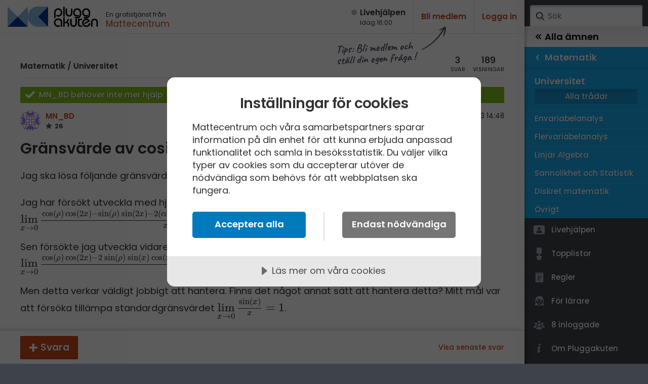

--- FILE ---
content_type: text/html; charset=utf-8
request_url: https://www.pluggakuten.se/trad/gransvarde-av-cosinus-och-sinus/?order=all
body_size: 13377
content:

<!DOCTYPE html>

<html lang="sv" class="responsive pluggakuten">
<head prefix="og: http://ogp.me/ns# fb: http://ogp.me/ns/fb# website: http://ogp.me/ns/website#">
	<meta charset="utf-8">
	<script>
		var tag = document.createElement('meta');
		tag.name = "viewport";

		if (navigator.userAgent.toLowerCase().indexOf("chrome") > -1) {
			tag.content = "width=device-width, initial-scale=1.0";
		} else {
			tag.content = "width=device-width, initial-scale=1.0, maximum-scale=1.0";
		}
		document.getElementsByTagName('head')[0].appendChild(tag);
	</script>
	
	<title>Gränsvärde av cosinus och sinus (Matematik/Universitet) – Pluggakuten</title>
	<meta name="description" content="Jag ska l&#246;sa f&#246;ljande gr&#228;nsv&#228;rde: limx&amp;#8594;0cos&amp;#961;&amp;#160;+&amp;#160;2x-2cos&amp;#961;+x+cos&amp;#961;x2,&amp;#160;(&amp;#961;&amp;#8712;&amp;#8477;) Jag har f&#246;rs&#246;kt utveckla med hj&#228;lp av additionsformlerna f&#246;r cos- och sinus till: limx&amp;#8594;0cos&amp;#961;cos2x-sin&amp;#961;sin2x-2(cos&amp;#961;cosx-sin&amp;#961;sinx)+cos&amp;#961;x2 " />
	<meta property="og:description" content="Jag ska l&#246;sa f&#246;ljande gr&#228;nsv&#228;rde: limx&amp;#8594;0cos&amp;#961;&amp;#160;+&amp;#160;2x-2cos&amp;#961;+x+cos&amp;#961;x2,&amp;#160;(&amp;#961;&amp;#8712;&amp;#8477;) Jag har f&#246;rs&#246;kt utveckla med hj&#228;lp av additionsformlerna f&#246;r cos- och sinus till: limx&amp;#8594;0cos&amp;#961;cos2x-sin&amp;#961;sin2x-2(cos&amp;#961;cosx-sin&amp;#961;sinx)+cos&amp;#961;x2 " />
	<meta property="og:site_name" content="Pluggakuten" />
	<meta property="og:type" content="article" />
	<meta property="og:image" content="https://www.pluggakuten.se/Themes/Pluggakuten/content/images/share.png?width=1200&amp;height=630" />
	<meta property="og:image:width" content="1200" />
	<meta property="og:image:height" content="630" />
	<meta property="article:author" content="https://www.facebook.com/mattecentrum" />

	<meta property="og:title" content="Gränsvärde av cosinus och sinus (Matematik/Universitet) – Pluggakuten" />
	<meta property="og:url" content="https://www.pluggakuten.se/trad/gransvarde-av-cosinus-och-sinus/?order=all" />
	<meta name="twitter:card" content="summary" />
	<meta name="twitter:title" content="Gränsvärde av cosinus och sinus (Matematik/Universitet) – Pluggakuten" />
	<meta name="twitter:description" content="Jag ska l&#246;sa f&#246;ljande gr&#228;nsv&#228;rde: limx&amp;#8594;0cos&amp;#961;&amp;#160;+&amp;#160;2x-2cos&amp;#961;+x+cos&amp;#961;x2,&amp;#160;(&amp;#961;&amp;#8712;&amp;#8477;) Jag har f&#246;rs&#246;kt utveckla med hj&#228;lp av additionsformlerna f&#246;r cos- och sinus till: limx&amp;#8594;0cos&amp;#961;cos2x-sin&amp;#961;sin2x-2(cos&amp;#961;cosx-sin&amp;#961;sinx)+cos&amp;#961;x2 " />

	
    



	<link rel="canonical" href="/trad/gransvarde-av-cosinus-och-sinus/"/>

	<script src="https://cdnjs.cloudflare.com/ajax/libs/prism/1.17.1/components/prism-core.min.js" integrity="sha256-Y+Budm2wBEjYjbH0qcJRmLuRBFpXd0VKxl6XhdS4hgA=" crossorigin="anonymous"></script>
	<script src="https://cdnjs.cloudflare.com/ajax/libs/prism/1.17.1/plugins/autoloader/prism-autoloader.min.js" integrity="sha256-ht8ay6ZTPZfuixYB99I5oRpCLsCq7Do2LjEYLwbe+X8=" crossorigin="anonymous"></script>

	<link rel="preconnect" href="https://fonts.googleapis.com">
<link rel="preconnect" href="https://fonts.gstatic.com" crossorigin>
<link href="https://fonts.googleapis.com/css2?family=Caveat:wght@700&family=IBM+Plex+Mono&family=Poppins:ital,wght@0,400;0,500;0,600;1,400;1,600&display=block" rel="stylesheet">
<link type="text/css" rel="stylesheet" href="/Themes/Pluggakuten/Content/Styles/framework.less?v102012" />

<link type="text/css" rel="stylesheet" href="/Scripts/prism/prism.min.css?v102012" />

<link rel="stylesheet" type="text/css" href="/content/cache/combined_Pluggakuten_25938EDBED05A31B3E3510725F0D1259.css" />
	<!--[if lt IE 9]>
		<script src="http://html5shim.googlecode.com/svn/trunk/html5.js"></script>
	<![endif]-->
	<link rel="shortcut icon" href="/Themes/Pluggakuten/content/images/favicon.png?1">
	<link rel="apple-touch-icon" href="/Themes/Pluggakuten/content/images/favicon.png?1">
	<link rel="image_src" href="/Themes/Pluggakuten/content/images/share.png" />

	<script src="https://ajax.googleapis.com/ajax/libs/jquery/2.2.4/jquery.min.js"></script>
	<script type="text/javascript">
		var app_base = '/';
		var largeSpinnerBlockImage = '';  ;
	</script>


	<!-- Google Tag Manager -->
	<script>
				(function (w, d, s, l, i) {
					w[l] = w[l] || []; w[l].push({
					'gtm.start':
				new Date().getTime(), event: 'gtm.js'
				}); var f = d.getElementsByTagName(s)[0],
				j = d.createElement(s), dl = l != 'dataLayer' ? '&l=' + l : ''; j.async = true; j.src =
				'https://www.googletagmanager.com/gtm.js?id=' + i + dl; f.parentNode.insertBefore(j, f);
			})(window, document, 'script', 'dataLayer', 'GTM-W6M7V4Q');</script>
	<!-- End Google Tag Manager -->

	<script src="//cdn.cookietractor.com/cookietractor.js" data-lang="sv-SE" data-id="784b03b8-13d0-4611-9442-bb61e5a60621"></script>

	
    
    <link rel="stylesheet" type="text/css" href="/content/cache/fancybox_A96BE288E3FF8C408FABCCB8C0856656.css" />


</head>
<body class="desktop loggedin-false" data-navigationurl="/api/menu/structure">
	<div id="wrapper">

		<div id="main" class="topic">
			<header id="header" data-timestamp="134133472200013191">
				<div>
					<a href="/" class="logo" accesskey="1" alt="Hem">
						<img src="/themes/pluggakuten/content/images/pluggakuten-logo.svg?2" data-fallbackurl="" alt="Pluggakuten">
						<span>Pluggakuten</span>
					</a>
					<p class="payoff">
						En gratistjänst från <a href="http://www.mattecentrum.se" target="_top">Mattecentrum</a>
					</p>
				</div>

				<div>
					<div id="react_0HNIMRVGT3R7T"><a href="/live" class="live offline"><span>Live­hjälpen</span><span>Idag 16:00</span></a></div>
    



					<div class="user">

							<div class="createprofile"><a href="/members/register/">Bli medlem</a></div>
							<div class="login"><a href="/members/logon/">Logga in</a></div>
					</div>
				</div>

				<a id="menuslider" href="javascript:void(0)">
					<span></span>
					<span>Ämne</span>
				</a>

			</header>
			

<div id="react_0HNIMRVGT3R7U"></div>
    



			<article id="article">
				







<aside id="becomemember">
    <span>Tips: Bli medlem och <br />ställ din egen fråga&thinsp;!</span>
</aside>
<div class="curtain" data-topic="546b1b62-4ef1-4c72-bb1d-b08200d310cb">
    <div>
        <div class="clearfix topicheader">
            	<nav class="menubreadcrumbs" itemscope="itemscope" itemtype="http://schema.org/BreadcrumbList">
		
		<a itemprop="item" itemscope itemtype="url" href=/amne/matematik/>Matematik</a><span> / </span><a itemprop="item" itemscope itemtype="url" href=/amne/matematik/hogskola-1/>Universitet</a>
		
	</nav>

            <div class="poststats">
                <div class="answers">
                    <span>3</span>
                    <span>svar</span>
                </div>
                <div class="seen">
                    <span>189</span>
                    <span>visningar</span>
                </div>
            </div>
        </div>


<div class="post clearfix" id="post-3a365ac2-1b02-4712-bb5f-b08200d31132">
		<div class="solved ">
			<span class="">
				MN_BD beh&#246;ver inte mer hj&#228;lp
			</span>
			<button type="button" class="removesolutionlink hidden" data-id="3a365ac2-1b02-4712-bb5f-b08200d31132" title="Avmarkera tråden som löst">Avmarkera</button>
		</div>

	<div class="header clearfix">
<a class="member" href="/profile/mn_bd/">
	<img src="https://www.gravatar.com/avatar/a01f34045312f4b87bf946e14a3ecaa8?s=80&amp;d=identicon&amp;r=PG"/>
	<span class="name">
		MN_BD
        
	</span>
	<span class="score">
		26


	</span>
</a>

		<div class="timestamp">
			<span class="posted">
				<span>Postad:</span>
                <span title="2023-09-19 14:48:28">
                    19 sep 2023 14:48
                </span>
            </span>

		</div>
	</div>

	<div class="post__content">
		<h1>Gränsvärde av cosinus och sinus</h1>
	
	    <p>Jag ska lösa följande gränsvärde: <math xmlns="http://www.w3.org/1998/Math/MathML"><munder><mi>lim</mi><mrow><mi>x</mi><mo>&#8594;</mo><mn>0</mn></mrow></munder><mfrac><mrow><mi>cos</mi><mfenced><mrow><mi>&#961;</mi><mo>&#160;</mo><mo>+</mo><mo>&#160;</mo><mn>2</mn><mi>x</mi></mrow></mfenced><mo>-</mo><mn>2</mn><mi>cos</mi><mfenced><mrow><mi>&#961;</mi><mo>+</mo><mi>x</mi></mrow></mfenced><mo>+</mo><mi>cos</mi><mfenced><mi>&#961;</mi></mfenced></mrow><msup><mi>x</mi><mn>2</mn></msup></mfrac><mo>,</mo><mo>&#160;</mo><mo>(</mo><mi>&#961;</mi><mo>&#8712;</mo><mi mathvariant="normal">&#8477;</mi><mo>)</mo></math></p>
<p>Jag har försökt utveckla med hjälp av additionsformlerna för cos- och sinus till: <math xmlns="http://www.w3.org/1998/Math/MathML"><munder><mi>lim</mi><mrow><mi>x</mi><mo>&#8594;</mo><mn>0</mn></mrow></munder><mfrac><mrow><mi>cos</mi><mfenced><mi>&#961;</mi></mfenced><mi>cos</mi><mfenced><mrow><mn>2</mn><mi>x</mi></mrow></mfenced><mo>-</mo><mi>sin</mi><mfenced><mi>&#961;</mi></mfenced><mi>sin</mi><mfenced><mrow><mn>2</mn><mi>x</mi></mrow></mfenced><mo>-</mo><mn>2</mn><mo>(</mo><mi>cos</mi><mfenced><mi>&#961;</mi></mfenced><mi>cos</mi><mfenced><mi>x</mi></mfenced><mo>-</mo><mi>sin</mi><mfenced><mi>&#961;</mi></mfenced><mi>sin</mi><mfenced><mi>x</mi></mfenced><mo>)</mo><mo>+</mo><mi>cos</mi><mfenced><mi>&#961;</mi></mfenced></mrow><msup><mi>x</mi><mn>2</mn></msup></mfrac></math></p>
<p>Sen försökte jag utveckla vidare med formeln för dubbla vinkeln för sinus: <math xmlns="http://www.w3.org/1998/Math/MathML"><munder><mi>lim</mi><mrow><mi>x</mi><mo>&#8594;</mo><mn>0</mn></mrow></munder><mfrac><mrow><mi>cos</mi><mfenced><mi>&#961;</mi></mfenced><mi>cos</mi><mfenced><mrow><mn>2</mn><mi>x</mi></mrow></mfenced><mo>-</mo><mn>2</mn><mi>sin</mi><mfenced><mi>&#961;</mi></mfenced><mi>sin</mi><mfenced><mi>x</mi></mfenced><mi>cos</mi><mfenced><mi>x</mi></mfenced><mo>-</mo><mn>2</mn><mo>(</mo><mi>cos</mi><mfenced><mi>&#961;</mi></mfenced><mi>cos</mi><mfenced><mi>x</mi></mfenced><mo>-</mo><mi>sin</mi><mfenced><mi>&#961;</mi></mfenced><mi>sin</mi><mfenced><mi>x</mi></mfenced><mo>)</mo><mo>+</mo><mi>cos</mi><mfenced><mi>&#961;</mi></mfenced></mrow><msup><mi>x</mi><mn>2</mn></msup></mfrac></math></p>
<p>Men detta verkar väldigt jobbigt att hantera. Finns det något annat sätt att hantera detta? Mitt mål var att försöka tillämpa standardgränsvärdet <math xmlns="http://www.w3.org/1998/Math/MathML"><munder><mi>lim</mi><mrow><mi>x</mi><mo>&#8594;</mo><mn>0</mn></mrow></munder><mfrac><mrow><mi>sin</mi><mfenced><mi>x</mi></mfenced></mrow><mi>x</mi></mfrac><mo>=</mo><mn>1</mn></math>.</p>
	</div>
	
    <div class="footer">


            <div class="thumbsupme " data-id="3a365ac2-1b02-4712-bb5f-b08200d31132" data-votetype="up" data-votetext="Like" data-votedtext="Liked" data-hasvoted="false" style="">
                <span class="count">
                    0
                </span>
            </div>
        <div class="actions">
            <a href="/trad/gransvarde-av-cosinus-och-sinus/?order=all#post-3a365ac2-1b02-4712-bb5f-b08200d31132">#1</a>
        </div>


    </div>


</div>


    </div>
</div>
<div class="contents">
    <div id="newpostmarker" class="infinite-container">


<div id="post-44b65ffc-719e-4e11-ac19-b25f01679349" class="post clearfix infinite-item ">
	<div class="header clearfix">

<a class="member" href="/profile/josefineg/">
	<img src="https://www.gravatar.com/avatar/82e413167e049dde3cece5457a538c28?s=80&amp;d=identicon&amp;r=PG"/>
	<span class="name">
		JosefineG
        
	</span>
	<span class="score">
		1


	</span>
</a>

		<div class="timestamp">
			<span class="posted">
				<span>Postad:</span>
				<span title="2025-01-08 22:49:10">
					8 jan 2025 22:49
				</span>
			</span>

		</div>
	</div>

	<div class="post__content">
		<p>Hejhej,<br><br>Ser ju nu i efterhand att du antagligen har tagit examen vid det här laget... men såhär tänkte jag. Jag brukar alltid dela upp långa uttryck, så att jag inte hanterar en lång soppa på en gång. Här har jag delat upp till cos(p+2x) som egen och -2cos(p+x) som egen, förenklat de var för sig så långt jag kunde och sen slagit ihop det. Jag har använt additionsformlerna för cos och sin samt trigonometriska ettan. Ett trick jag har använt är att tänka på vad cos(x+x) och sin(x+x) blir.<br><br>Slutligen hamnade jag på att använda mig av standardgränsvärdet (1-cosx)/x^2 = 1/2 då x går mot 0.<img src="/MemberUploads/7d3ffa32-648e-49ce-95b5-b25f01655cb8/a3e41256-94c6-40aa-bf54-b25f01673258_whatsapp-image-2025-01-08-at-22.43.52.jpg?width=800&amp;upscale=false" alt=""><img src="/MemberUploads/7d3ffa32-648e-49ce-95b5-b25f01655cb8/fda725a4-6099-4482-a0d7-b25f0167409c_whatsapp-image-2025-01-08-at-22.44.02.jpg?width=800&amp;upscale=false" alt="">Hoppas kursen gick bra!</p>
	</div>
	<div class="footer clearfix">
			<div class="thumbsupme " data-id="44b65ffc-719e-4e11-ac19-b25f01679349" data-votetype="up" data-votetext="Like" data-votedtext="Liked" data-hasvoted="false" style="">
				<span class="count">
					2
				</span>
			</div>
		<div class="actions">
			<a href="/trad/gransvarde-av-cosinus-och-sinus/?order=all#post-44b65ffc-719e-4e11-ac19-b25f01679349">#2</a>
		</div>
	</div>
</div>



<div id="post-0a6db76a-5485-492a-8aee-b2620119dd8b" class="post clearfix infinite-item ">
	<div class="header clearfix">

<a class="member" href="/profile/patenteramera/">
	<img src="/MemberUploads/2a9b9691-3d11-4044-a318-aac400db53fc/386df97f-eee4-4ddd-9af0-b18d00c79ebd_img-0479.jpg?width=80&amp;crop=0,0,80,80"/>
	<span class="name">
		PATENTERAMERA
        
	</span>
	<span class="score">
		7523


	</span>
</a>

		<div class="timestamp">
			<span class="posted">
				<span>Postad:</span>
				<span title="2025-01-11 18:06:14">
					11 jan 2025 18:06
				</span>
			</span>

				<span class="edited">
					<span>Redigerad:</span>
					<span title="2025-01-11 18:07:28">
						11 jan 2025 18:07
					</span>
				</span>
		</div>
	</div>

	<div class="post__content">
		<p>Som så ofta så kan utnyttjande av komplexa tal leda till förenklingar.</p>
<p><math xmlns="http://www.w3.org/1998/Math/MathML"><mfrac><mrow><mi>cos</mi><mfenced><mrow><mi>&#961;</mi><mo>+</mo><mn>2</mn><mi>x</mi></mrow></mfenced><mo>-</mo><mn>2</mn><mi>cos</mi><mfenced><mrow><mi>&#961;</mi><mo>+</mo><mi>x</mi></mrow></mfenced><mo>+</mo><mi>cos</mi><mfenced><mi>&#961;</mi></mfenced></mrow><msup><mi>x</mi><mn>2</mn></msup></mfrac><mo>=</mo><mi>R</mi><mi>e</mi><mfenced><mfrac><mrow><msup><mi>e</mi><mrow><mi>i</mi><mi>&#961;</mi></mrow></msup><mfenced><mrow><msup><mi>e</mi><mrow><mi>i</mi><mn>2</mn><mi>x</mi></mrow></msup><mo>-</mo><mn>2</mn><msup><mi>e</mi><mrow><mi>i</mi><mi>x</mi></mrow></msup><mo>+</mo><mn>1</mn></mrow></mfenced></mrow><msup><mi>x</mi><mn>2</mn></msup></mfrac></mfenced><mo>=</mo></math><br><math xmlns="http://www.w3.org/1998/Math/MathML"><mi>R</mi><mi>e</mi><mfenced><mfrac><mrow><msup><mi>e</mi><mrow><mi>i</mi><mi>&#961;</mi></mrow></msup><mfenced><mrow><mn>1</mn><mo>+</mo><mn>2</mn><mi>i</mi><mi>x</mi><mo>-</mo><mn>2</mn><msup><mi>x</mi><mn>2</mn></msup><mo>-</mo><mn>2</mn><mfenced><mrow><mn>1</mn><mo>+</mo><mi>i</mi><mi>x</mi><mo>-</mo><msup><mi>x</mi><mn>2</mn></msup><mo>/</mo><mn>2</mn><mo>&#160;</mo></mrow></mfenced><mo>+</mo><mn>1</mn><mo>+</mo><mi>O</mi><mfenced><msup><mi>x</mi><mn>3</mn></msup></mfenced></mrow></mfenced></mrow><msup><mi>x</mi><mn>2</mn></msup></mfrac></mfenced><mo>=</mo><mspace linebreak="newline"></mspace><mi>R</mi><mi>e</mi><mfenced><mrow><msup><mi>e</mi><mrow><mi>i</mi><mi>&#961;</mi></mrow></msup><mfenced><mrow><mo>-</mo><mn>1</mn><mo>+</mo><mi>O</mi><mfenced><mi>x</mi></mfenced></mrow></mfenced></mrow></mfenced><mo>&#8594;</mo><mi>R</mi><mi>e</mi><mfenced><mrow><mo>-</mo><msup><mi>e</mi><mrow><mi>i</mi><mi>&#961;</mi></mrow></msup></mrow></mfenced><mo>=</mo><mo>-</mo><mi>cos</mi><mfenced><mi>&#961;</mi></mfenced><mo>,</mo><mo>&#160;</mo><mi>d</mi><mi>&#229;</mi><mo>&#160;</mo><mi>x</mi><mo>&#8594;</mo><mn>0</mn><mo>.</mo></math></p>
	</div>
	<div class="footer clearfix">
			<div class="thumbsupme " data-id="0a6db76a-5485-492a-8aee-b2620119dd8b" data-votetype="up" data-votetext="Like" data-votedtext="Liked" data-hasvoted="false" style="">
				<span class="count">
					1
				</span>
			</div>
		<div class="actions">
			<a href="/trad/gransvarde-av-cosinus-och-sinus/?order=all#post-0a6db76a-5485-492a-8aee-b2620119dd8b">#3</a>
		</div>
	</div>
</div>



<div id="post-a93813e6-f926-46dd-bf0f-b262011aa231" class="post clearfix infinite-item ">
	<div class="header clearfix">

<a class="member" href="/profile/mn_bd/">
	<img src="https://www.gravatar.com/avatar/a01f34045312f4b87bf946e14a3ecaa8?s=80&amp;d=identicon&amp;r=PG"/>
	<span class="name">
		MN_BD
        
	</span>
	<span class="score">
		26


	</span>
</a>

		<div class="timestamp">
			<span class="posted">
				<span>Postad:</span>
				<span title="2025-01-11 18:09:02">
					11 jan 2025 18:09
				</span>
			</span>

		</div>
	</div>

	<div class="post__content">
		<p>Oj, jag glömde helt bort denna inlägg. Men tack för era fina svar!</p>
	</div>
	<div class="footer clearfix">
			<div class="thumbsupme " data-id="a93813e6-f926-46dd-bf0f-b262011aa231" data-votetype="up" data-votetext="Like" data-votedtext="Liked" data-hasvoted="false" style="">
				<span class="count">
					0
				</span>
			</div>
		<div class="actions">
			<a href="/trad/gransvarde-av-cosinus-och-sinus/?order=all#post-a93813e6-f926-46dd-bf0f-b262011aa231">#4</a>
		</div>
	</div>
</div>


    </div>
</div>


<div class="answerbar editorContainer" data-animateheight="340" data-animatespeed="500" style="height: 0; z-index:3">
        <div>
            <span id="answer-status" style="display: none;" title="Någon skriver ett svar..">
                <span class="typing-indicator">
                    <span></span>
                    <span></span>
                    <span></span>
                </span>
                <span id="answer-status-text">Användare skriver</span>
            </span>
        </div>
        <div class="handle">
            <div></div>
        </div>
        <div>
        </div>

</div>
<div class="answerbar">
    <div>
                <a href="javascript:;" data-foldout="signUp" class="button plus expand-one">Svara</a>
                <p id="signUp" class="nouseralert collapsed">
                    Du behöver <a href="/members/logon/?ReturnUrl=/trad/gransvarde-av-cosinus-och-sinus/?order=all">Logga in</a> eller <a href="/members/register/?ReturnUrl=/trad/gransvarde-av-cosinus-och-sinus/?order=all">Bli medlem</a> först!
                </p>
            <a class="hidden" id="cancelpost" href=" javascript:;" style="bottom: -50px;">Avbryt</a>
            <div class="links">
                                    <a class="showlatest" href="?slug=gransvarde-av-cosinus-och-sinus&p=1#post-a93813e6-f926-46dd-bf0f-b262011aa231">Visa senaste svar</a>
            </div>
    </div>
</div>






			</article>
		</div>
		
	

    

<div id="menusite" data-overview="Alla tr&#229;dar">
	<form class="search" action="/search" method="GET">
		<a href="#search" class="submit" onclick="$(this).closest('form').submit()">Sök</a>
		<input accesskey="4" name="term" autocomplete="off" type="text" data-value="" placeholder="S&#246;k" />
	</form>

	<nav class="animated clearfix mp-menu mp-overlap" style="-webkit-transform: translate3d(-100%, 0px, 0px); transform: translate3d(-100%, 0px, 0px);">
		<div class="animated mp-level" data-level="1" style="display: block">
			<ul>


<li class="level start menustartlink" style="background-color: #18abf0">

	<a href="/amne/matematik/" class="arrow right" data-id="9f918b6c-a169-45f7-870a-a59800fb6a37">
		<span>Matematik</span>
		<span></span>
	</a>



	<div class="mp-level" data-level="2" style="display:block;">

		<div class="back">
			<a href="/" class="arrow back" data-id="0">
				<span></span>
				<span>Alla &#228;mnen</span>
			</a>
		</div>


		<ul class="classes" style="-webkit-transform: translate3d(-100%, 0px, 0px); transform: translate3d(-100%, 0px, 0px);">
			<li class="group" style="background-color: #18abf0; border-color: #0091D6;">
				<ul class="sections clearfix">

					<li class="overview topoverview ">
						<span>Matematik</span>
						<a href="/amne/matematik/" data-id="9f918b6c-a169-45f7-870a-a59800fb6a37" class="menulink menu link" style="border-color: #0B9EE3;">Alla tr&#229;dar</a>
					</li>

<li class="menupagelink" style="border-color: #0B9EE3; background-color: #18abf0;">
	<a href="/amne/matematik/arskurs-7/" data-id="40d9614a-2594-4583-99bd-a59900f2378c" class="link">Årskurs 7</a>
</li>
<li class="menupagelink" style="border-color: #0B9EE3; background-color: #18abf0;">
	<a href="/amne/matematik/arskurs-8/" data-id="cfc160d3-680c-4cb6-bba8-a59900f2db6f" class="link">Årskurs 8</a>
</li>
<li class="menupagelink" style="border-color: #0B9EE3; background-color: #18abf0;">
	<a href="/amne/matematik/arskurs-9/" data-id="2b3750ab-24c8-4d32-9268-a59900f30917" class="link">Årskurs 9</a>
</li><li class="menulink" style="background-color: #18abf0; border-color: #0B9EE3;">
	<a class="arrow right" href="/amne/matematik/matte-1/" data-id="d7f584a3-124f-4c4b-a909-a58b01003e1c">
		<span>Matte 1</span>
		<span></span>
	</a>



	<div class="mp-level" data-level="53" style="">
		<ul>
			<li class="level" style="border-color: #0091D6; background-color: #18abf0;">
				<a href="/amne/matematik/" data-id="9f918b6c-a169-45f7-870a-a59800fb6a37" class="arrow backonelevel" style="border-color: #31C4FF ;">
					<span></span>
					<span>Matematik</span>
				</a>
			</li>

			<li class="group" style="border-color: #0091D6; background-color:#18abf0;">
				<span style="border-color: #15A8ED;">Matte 1</span>
				<ul class="classes clearfix">



					<li class="overview noborder " style="background-color:#18abf0; border-color: #0B9EE3;">
						<a href="/amne/matematik/matte-1/" data-id="d7f584a3-124f-4c4b-a909-a58b01003e1c" class="link" style="border-color: #0B9EE3;">Alla tr&#229;dar</a>
					</li>

						<li class="menupagelink " style="border-color:#0B9EE3; background-color:#18abf0;">
							<a href="/amne/matematik/matte-1/aritmetik/" data-id="33c6457e-eb1b-41c9-9121-a59900f39e62" class="link">Aritmetik</a>
						</li>
						<li class="menupagelink " style="border-color:#0B9EE3; background-color:#18abf0;">
							<a href="/amne/matematik/matte-1/algebra-1/" data-id="cba759a0-61fa-4674-9995-a58b010095ca" class="link">Algebra</a>
						</li>
						<li class="menupagelink " style="border-color:#0B9EE3; background-color:#18abf0;">
							<a href="/amne/matematik/matte-1/funktioner/" data-id="13781518-aaef-450e-9798-a59900f3cc2a" class="link">Funktioner</a>
						</li>
						<li class="menupagelink " style="border-color:#0B9EE3; background-color:#18abf0;">
							<a href="/amne/matematik/matte-1/geometri-1/" data-id="6be53e90-009a-4895-bc30-a59900f3b335" class="link">Geometri</a>
						</li>
						<li class="menupagelink " style="border-color:#0B9EE3; background-color:#18abf0;">
							<a href="/amne/matematik/matte-1/procent/" data-id="39bfd49b-1194-4585-8aa9-a59900f3e7a9" class="link">Procent</a>
						</li>
						<li class="menupagelink " style="border-color:#0B9EE3; background-color:#18abf0;">
							<a href="/amne/matematik/matte-1/sannolikhet-och-statistik/" data-id="27c5b708-0588-406f-88f7-a59900f452ac" class="link">Sannolikhet och statistik</a>
						</li>

				</ul>
			</li>

		</ul>
	</div>
</li><li class="menulink" style="background-color: #18abf0; border-color: #0B9EE3;">
	<a class="arrow right" href="/amne/matematik/matte-2/" data-id="559de7e9-b401-40f4-a034-a58b01008265">
		<span>Matte 2</span>
		<span></span>
	</a>



	<div class="mp-level" data-level="53" style="">
		<ul>
			<li class="level" style="border-color: #0091D6; background-color: #18abf0;">
				<a href="/amne/matematik/" data-id="9f918b6c-a169-45f7-870a-a59800fb6a37" class="arrow backonelevel" style="border-color: #31C4FF ;">
					<span></span>
					<span>Matematik</span>
				</a>
			</li>

			<li class="group" style="border-color: #0091D6; background-color:#18abf0;">
				<span style="border-color: #15A8ED;">Matte 2</span>
				<ul class="classes clearfix">



					<li class="overview noborder " style="background-color:#18abf0; border-color: #0B9EE3;">
						<a href="/amne/matematik/matte-2/" data-id="559de7e9-b401-40f4-a034-a58b01008265" class="link" style="border-color: #0B9EE3;">Alla tr&#229;dar</a>
					</li>

						<li class="menupagelink " style="border-color:#0B9EE3; background-color:#18abf0;">
							<a href="/amne/matematik/matte-2/algebra-2/" data-id="ad27620a-7c99-451d-9ca1-a58b0100a7c2" class="link">Algebra</a>
						</li>
						<li class="menupagelink " style="border-color:#0B9EE3; background-color:#18abf0;">
							<a href="/amne/matematik/matte-2/andragradsekvationer/" data-id="1be3b323-445a-44f7-8739-a5a200d9c0a2" class="link">Andragradsekvationer</a>
						</li>
						<li class="menupagelink " style="border-color:#0B9EE3; background-color:#18abf0;">
							<a href="/amne/matematik/matte-2/funktioner-och-grafer/" data-id="0622ac1b-daf1-4d16-8705-a5a200d9f087" class="link">Funktioner och grafer</a>
						</li>
						<li class="menupagelink " style="border-color:#0B9EE3; background-color:#18abf0;">
							<a href="/amne/matematik/matte-2/linjara-ekvationssystem/" data-id="992dfb23-ce1a-495c-ae34-a5bb00f768b1" class="link">Linjära ekvationssystem</a>
						</li>
						<li class="menupagelink " style="border-color:#0B9EE3; background-color:#18abf0;">
							<a href="/amne/matematik/matte-2/logik-och-geometri/" data-id="c98b8088-7585-4271-9dff-a5bb00f7926e" class="link">Logik och geometri</a>
						</li>
						<li class="menupagelink " style="border-color:#0B9EE3; background-color:#18abf0;">
							<a href="/amne/matematik/matte-2/logaritmer/" data-id="27d4104c-301e-4567-9a61-afc400de33d4" class="link">Logaritmer</a>
						</li>
						<li class="menupagelink " style="border-color:#0B9EE3; background-color:#18abf0;">
							<a href="/amne/matematik/matte-2/statistik/" data-id="dff5fde0-11c7-4230-b808-a5bb00f7abd7" class="link">Statistik</a>
						</li>

				</ul>
			</li>

		</ul>
	</div>
</li><li class="menulink" style="background-color: #18abf0; border-color: #0B9EE3;">
	<a class="arrow right" href="/amne/matematik/matte-3/" data-id="cfee25eb-d3fe-4341-8cb4-a5bb00f82b8e">
		<span>Matte 3</span>
		<span></span>
	</a>



	<div class="mp-level" data-level="53" style="">
		<ul>
			<li class="level" style="border-color: #0091D6; background-color: #18abf0;">
				<a href="/amne/matematik/" data-id="9f918b6c-a169-45f7-870a-a59800fb6a37" class="arrow backonelevel" style="border-color: #31C4FF ;">
					<span></span>
					<span>Matematik</span>
				</a>
			</li>

			<li class="group" style="border-color: #0091D6; background-color:#18abf0;">
				<span style="border-color: #15A8ED;">Matte 3</span>
				<ul class="classes clearfix">



					<li class="overview noborder " style="background-color:#18abf0; border-color: #0B9EE3;">
						<a href="/amne/matematik/matte-3/" data-id="cfee25eb-d3fe-4341-8cb4-a5bb00f82b8e" class="link" style="border-color: #0B9EE3;">Alla tr&#229;dar</a>
					</li>

						<li class="menupagelink " style="border-color:#0B9EE3; background-color:#18abf0;">
							<a href="/amne/matematik/matte-3/algebraiska-uttryck/" data-id="04b81cb3-dcf5-4216-a7b6-a5bb00f8acf6" class="link">Algebraiska uttryck</a>
						</li>
						<li class="menupagelink " style="border-color:#0B9EE3; background-color:#18abf0;">
							<a href="/amne/matematik/matte-3/derivata/" data-id="63a9ff3a-3f40-489a-bd85-a5bb010285b9" class="link">Derivata</a>
						</li>
						<li class="menupagelink " style="border-color:#0B9EE3; background-color:#18abf0;">
							<a href="/amne/matematik/matte-3/naturliga-logaritmer/" data-id="d8eebce0-2773-42a1-94e0-a5bb01029a6d" class="link">Naturliga logaritmer</a>
						</li>
						<li class="menupagelink " style="border-color:#0B9EE3; background-color:#18abf0;">
							<a href="/amne/matematik/matte-3/integraler-1/" data-id="09d8f58f-0cea-440b-8d13-a5bb0102b06e" class="link">Integraler</a>
						</li>
						<li class="menupagelink " style="border-color:#0B9EE3; background-color:#18abf0;">
							<a href="/amne/matematik/matte-3/trigonometri-1/" data-id="66c74af8-d073-446c-8d9e-a5bb0102c0f5" class="link">Trigonometri</a>
						</li>

				</ul>
			</li>

		</ul>
	</div>
</li><li class="menulink" style="background-color: #18abf0; border-color: #0B9EE3;">
	<a class="arrow right" href="/amne/matematik/matte-4/" data-id="8192977b-9e01-487d-b67b-a5bb00f841bf">
		<span>Matte 4</span>
		<span></span>
	</a>



	<div class="mp-level" data-level="53" style="">
		<ul>
			<li class="level" style="border-color: #0091D6; background-color: #18abf0;">
				<a href="/amne/matematik/" data-id="9f918b6c-a169-45f7-870a-a59800fb6a37" class="arrow backonelevel" style="border-color: #31C4FF ;">
					<span></span>
					<span>Matematik</span>
				</a>
			</li>

			<li class="group" style="border-color: #0091D6; background-color:#18abf0;">
				<span style="border-color: #15A8ED;">Matte 4</span>
				<ul class="classes clearfix">



					<li class="overview noborder " style="background-color:#18abf0; border-color: #0B9EE3;">
						<a href="/amne/matematik/matte-4/" data-id="8192977b-9e01-487d-b67b-a5bb00f841bf" class="link" style="border-color: #0B9EE3;">Alla tr&#229;dar</a>
					</li>

						<li class="menupagelink " style="border-color:#0B9EE3; background-color:#18abf0;">
							<a href="/amne/matematik/matte-4/bevismetoder/" data-id="366c4a2c-a882-4012-ab3a-a5bb010364df" class="link">Bevismetoder</a>
						</li>
						<li class="menupagelink " style="border-color:#0B9EE3; background-color:#18abf0;">
							<a href="/amne/matematik/matte-4/trigonometri-2/" data-id="3bbd4da5-9a0b-4db7-ab7e-a5bb01037537" class="link">Trigonometri</a>
						</li>
						<li class="menupagelink " style="border-color:#0B9EE3; background-color:#18abf0;">
							<a href="/amne/matematik/matte-4/derivata-2/" data-id="5ba9a7b1-1ec7-41e1-bfaa-a5bb0103869f" class="link">Derivata</a>
						</li>
						<li class="menupagelink " style="border-color:#0B9EE3; background-color:#18abf0;">
							<a href="/amne/matematik/matte-4/grafer-och-asymptoter/" data-id="72a0d51b-bf33-43ec-bffe-a5bb01039859" class="link">Grafer och asymptoter</a>
						</li>
						<li class="menupagelink " style="border-color:#0B9EE3; background-color:#18abf0;">
							<a href="/amne/matematik/matte-4/integraler-och-tillampningar/" data-id="1f409c54-89e5-4184-b9f2-a5bb0103a7da" class="link">Integraler och tillämpningar</a>
						</li>
						<li class="menupagelink " style="border-color:#0B9EE3; background-color:#18abf0;">
							<a href="/amne/matematik/matte-4/komplexa-tal/" data-id="5992cec8-72b7-4d8f-9958-a5bb0103b712" class="link">Komplexa tal</a>
						</li>

				</ul>
			</li>

		</ul>
	</div>
</li><li class="menulink" style="background-color: #18abf0; border-color: #0B9EE3;">
	<a class="arrow right" href="/amne/matematik/matte-5/" data-id="d0a198c9-9d5c-4da6-bf8e-a5bb00f84e6e">
		<span>Matte 5</span>
		<span></span>
	</a>



	<div class="mp-level" data-level="53" style="">
		<ul>
			<li class="level" style="border-color: #0091D6; background-color: #18abf0;">
				<a href="/amne/matematik/" data-id="9f918b6c-a169-45f7-870a-a59800fb6a37" class="arrow backonelevel" style="border-color: #31C4FF ;">
					<span></span>
					<span>Matematik</span>
				</a>
			</li>

			<li class="group" style="border-color: #0091D6; background-color:#18abf0;">
				<span style="border-color: #15A8ED;">Matte 5</span>
				<ul class="classes clearfix">



					<li class="overview noborder " style="background-color:#18abf0; border-color: #0B9EE3;">
						<a href="/amne/matematik/matte-5/" data-id="d0a198c9-9d5c-4da6-bf8e-a5bb00f84e6e" class="link" style="border-color: #0B9EE3;">Alla tr&#229;dar</a>
					</li>

						<li class="menupagelink " style="border-color:#0B9EE3; background-color:#18abf0;">
							<a href="/amne/matematik/matte-5/mangdlara/" data-id="98b86dd7-6719-499c-a874-a5bb0103c9bb" class="link">Mängdlära</a>
						</li>
						<li class="menupagelink " style="border-color:#0B9EE3; background-color:#18abf0;">
							<a href="/amne/matematik/matte-5/kongruensrakning/" data-id="0b892ca6-82c4-4414-bc4f-a5bb0103d91e" class="link">Kongruensräkning</a>
						</li>
						<li class="menupagelink " style="border-color:#0B9EE3; background-color:#18abf0;">
							<a href="/amne/matematik/matte-5/talfoljder-och-bevisteknik/" data-id="4d1f3177-a948-43fe-b394-a5bb0103eab5" class="link">Talföljder och bevisteknik</a>
						</li>
						<li class="menupagelink " style="border-color:#0B9EE3; background-color:#18abf0;">
							<a href="/amne/matematik/matte-5/kombinatorik/" data-id="93b7e5fa-be2f-4c69-8d6b-a5bb0103fcdb" class="link">Kombinatorik</a>
						</li>
						<li class="menupagelink " style="border-color:#0B9EE3; background-color:#18abf0;">
							<a href="/amne/matematik/matte-5/differentialekvationer/" data-id="e4dd69c3-15b5-4f78-8b7e-a5bb01041f65" class="link">Differentialekvationer</a>
						</li>
						<li class="menupagelink " style="border-color:#0B9EE3; background-color:#18abf0;">
							<a href="/amne/matematik/matte-5/integraler/" data-id="143f7372-6693-4ae3-8a07-ac240072215e" class="link">Integraler</a>
						</li>

				</ul>
			</li>

		</ul>
	</div>
</li>
<li class="menupagelink" style="border-color: #0B9EE3; background-color: #18abf0;">
	<a href="/amne/matematik/infor-hogskolan/" data-id="5ac09194-164e-4817-bb05-b01300db9c9c" class="link">Inför högskolan</a>
</li><li class="menulink" style="background-color: #18abf0; border-color: #0B9EE3;">
	<a class="arrow right" href="/amne/matematik/hogskola-1/" data-id="2a582246-6748-4b49-82ce-a5bb00f867a9">
		<span>Universitet</span>
		<span></span>
	</a>



	<div class="mp-level" data-level="53" style="z-index: 1000; display:block">
		<ul>
			<li class="level" style="border-color: #0091D6; background-color: #18abf0;">
				<a href="/amne/matematik/" data-id="9f918b6c-a169-45f7-870a-a59800fb6a37" class="arrow backonelevel" style="border-color: #31C4FF ;">
					<span></span>
					<span>Matematik</span>
				</a>
			</li>

			<li class="group" style="border-color: #0091D6; background-color:#18abf0;">
				<span style="border-color: #15A8ED;">Universitet</span>
				<ul class="classes clearfix">



					<li class="overview noborder current" style="background-color:#18abf0; border-color: #0B9EE3;">
						<a href="/amne/matematik/hogskola-1/" data-id="2a582246-6748-4b49-82ce-a5bb00f867a9" class="link" style="border-color: #0B9EE3;">Alla tr&#229;dar</a>
					</li>

						<li class="menupagelink " style="border-color:#0B9EE3; background-color:#18abf0;">
							<a href="/amne/matematik/hogskola-1/envariabelanalys/" data-id="c5f0baa2-917c-40c0-90e9-b236008abca8" class="link">Envariabelanalys</a>
						</li>
						<li class="menupagelink " style="border-color:#0B9EE3; background-color:#18abf0;">
							<a href="/amne/matematik/hogskola-1/flervariabelanalys/" data-id="2bfe4348-96a8-4bfa-8353-b236008afd97" class="link">Flervariabelanalys</a>
						</li>
						<li class="menupagelink " style="border-color:#0B9EE3; background-color:#18abf0;">
							<a href="/amne/matematik/hogskola-1/algebra/" data-id="7f01d72b-8f63-44c6-b8c0-b236008b5bb6" class="link">Linjär Algebra</a>
						</li>
						<li class="menupagelink " style="border-color:#0B9EE3; background-color:#18abf0;">
							<a href="/amne/matematik/hogskola-1/sannolikhet-och-statistik/" data-id="dca095ec-8d2c-40b6-82b6-b236008bfe77" class="link">Sannolikhet och Statistik</a>
						</li>
						<li class="menupagelink " style="border-color:#0B9EE3; background-color:#18abf0;">
							<a href="/amne/matematik/hogskola-1/diskret-matematik/" data-id="9b55638a-a9c7-401e-824f-b236008c2914" class="link">Diskret matematik</a>
						</li>
						<li class="menupagelink " style="border-color:#0B9EE3; background-color:#18abf0;">
							<a href="/amne/matematik/hogskola-1/ovrigt/" data-id="22e7b5b6-2eec-45a9-897c-b236008c5802" class="link">Övrigt</a>
						</li>

				</ul>
			</li>

		</ul>

<nav class="extra">
	<ul>

		<li>
			<a href="/live" data-id="" class="dlink icon live">
				<span></span>
				<span>Livehjälpen</span>
			</a>
		</li>

		<li>
			<a href="/topic/toplist" data-id="" class="dlink icon toplist">
				<span></span>
				<span>Topplistor</span>
			</a>
		</li>
		<li>
			<a href="/Content/rules" data-id="" class="dlink icon rules">
				<span></span>
				<span>Regler</span>
			</a>
		</li>
		<li>
			<a href="/Content/teachers" data-id="" class="dlink icon teacher">
				<span></span>
				<span>För lärare</span>
			</a>
		</li>
		<li>
			<a href="/members/membersonline" data-id="" class="dlink icon loggedin">
				<span></span>
				<span>8 inloggade</span>
			</a>
		</li>
		<li>
			<a href="/Content/about" data-id="" class="dlink icon about">
				<span></span>
				<span>Om Pluggakuten</span>
			</a>
		</li>
        <li>
            <a href="/Content/Cookies" data-id="" class="dlink icon privacy">
                <span></span>
                <span>Allmänna villkor</span>
            </a>
        </li>
        <li>
            <a href="javascript:cookieTractor.openConsentSettings()" data-id="" class="dlink icon cookies noajaxload">
                <span></span>
                <span>Cookie-inställningar</span>
            </a>
        </li>
		
	</ul>

	<nav class="sites">
		<ul>
			<li>
				<a href="https://www.mattecentrum.se/" data-id class="dlink mattecentrum">
					<span class="meta">Mattecentrum</span>
				</a>
			</li>
			<li>
				<a href="https://www.matteboken.se/" data-id class="dlink matteboken">
					<span class="meta">Matteboken</span>
				</a>
			</li>
			<li>
				<a href="https://www.formelsamlingen.se/" data-id class="dlink formelsamlingen">
					<span class="meta">Formelsamlingen</span>
				</a>

			</li>
			<li>
				<a href="https://www.mathplanet.com/" data-id class="dlink mathplanet">
					<span class="meta">Mathplanet</span>
				</a>
			</li>
		</ul>
	</nav>
</nav>

	</div>
</li>
<li class="menupagelink" style="border-color: #0B9EE3; background-color: #18abf0;">
	<a href="/amne/matematik/hogskoleprov/" data-id="7c8b8435-cf18-4ac4-ab9c-a6ab00dc3015" class="link">Högskoleprovet</a>
</li>
<li class="menupagelink" style="border-color: #0B9EE3; background-color: #18abf0;">
	<a href="/amne/matematik/mafy-matematik/" data-id="932344fc-5a7e-4de8-8527-ad1f00c676b4" class="link">MaFy (mattedelen)</a>
</li>
<li class="menupagelink" style="border-color: #0B9EE3; background-color: #18abf0;">
	<a href="/amne/matematik/allmanna-diskussioner-1/" data-id="e20246fe-acfe-4caf-8e19-a5bb00f87f87" class="link">Allmänna diskussioner</a>
</li>				</ul>
			</li>
		</ul>

	</div>
</li>

<li class="level start menustartlink" style="background-color: #159aed">

	<a href="/amne/fysik/" class="arrow right" data-id="355bc648-b351-4a88-ba02-a5bb0104aa85">
		<span>Fysik</span>
		<span></span>
	</a>



	<div class="mp-level" data-level="2" style="">

		<div class="back">
			<a href="/" class="arrow back" data-id="0">
				<span></span>
				<span>Alla &#228;mnen</span>
			</a>
		</div>


		<ul class="classes" style="-webkit-transform: translate3d(-100%, 0px, 0px); transform: translate3d(-100%, 0px, 0px);">
			<li class="group" style="background-color: #159aed; border-color: #0080D3;">
				<ul class="sections clearfix">

					<li class="overview topoverview ">
						<span>Fysik</span>
						<a href="/amne/fysik/" data-id="355bc648-b351-4a88-ba02-a5bb0104aa85" class="menulink menu link" style="border-color: #088DE0;">Alla tr&#229;dar</a>
					</li>
				</ul>
			</li>
		</ul>

	</div>
</li>

<li class="level start menustartlink" style="background-color: #0e86e8">

	<a href="/amne/kemi/" class="arrow right" data-id="b58731b8-ea20-463a-843b-a5bb0104bb03">
		<span>Kemi</span>
		<span></span>
	</a>



	<div class="mp-level" data-level="2" style="">

		<div class="back">
			<a href="/" class="arrow back" data-id="0">
				<span></span>
				<span>Alla &#228;mnen</span>
			</a>
		</div>


		<ul class="classes" style="-webkit-transform: translate3d(-100%, 0px, 0px); transform: translate3d(-100%, 0px, 0px);">
			<li class="group" style="background-color: #0e86e8; border-color: #006CCE;">
				<ul class="sections clearfix">

					<li class="overview topoverview ">
						<span>Kemi</span>
						<a href="/amne/kemi/" data-id="b58731b8-ea20-463a-843b-a5bb0104bb03" class="menulink menu link" style="border-color: #0179DB;">Alla tr&#229;dar</a>
					</li>
				</ul>
			</li>
		</ul>

	</div>
</li>

<li class="level start menustartlink" style="background-color: #156dd1">

	<a href="/amne/biologi/" class="arrow right" data-id="a37528e5-b5a7-4846-b914-a5bb0104cb7f">
		<span>Biologi</span>
		<span></span>
	</a>



	<div class="mp-level" data-level="2" style="">

		<div class="back">
			<a href="/" class="arrow back" data-id="0">
				<span></span>
				<span>Alla &#228;mnen</span>
			</a>
		</div>


		<ul class="classes" style="-webkit-transform: translate3d(-100%, 0px, 0px); transform: translate3d(-100%, 0px, 0px);">
			<li class="group" style="background-color: #156dd1; border-color: #0053B7;">
				<ul class="sections clearfix">

					<li class="overview topoverview ">
						<span>Biologi</span>
						<a href="/amne/biologi/" data-id="a37528e5-b5a7-4846-b914-a5bb0104cb7f" class="menulink menu link" style="border-color: #0860C4;">Alla tr&#229;dar</a>
					</li>
				</ul>
			</li>
		</ul>

	</div>
</li>

<li class="level start menustartlink" style="background-color: #1760b3">

	<a href="/amne/teknik/" class="arrow right" data-id="9be9f460-af0a-4d22-9b41-a5bb0104dfcf">
		<span>Teknik & Bygg</span>
		<span></span>
	</a>



	<div class="mp-level" data-level="2" style="">

		<div class="back">
			<a href="/" class="arrow back" data-id="0">
				<span></span>
				<span>Alla &#228;mnen</span>
			</a>
		</div>


		<ul class="classes" style="-webkit-transform: translate3d(-100%, 0px, 0px); transform: translate3d(-100%, 0px, 0px);">
			<li class="group" style="background-color: #1760b3; border-color: #004699;">
				<ul class="sections clearfix">

					<li class="overview topoverview ">
						<span>Teknik & Bygg</span>
						<a href="/amne/teknik/" data-id="9be9f460-af0a-4d22-9b41-a5bb0104dfcf" class="menulink menu link" style="border-color: #0A53A6;">Alla tr&#229;dar</a>
					</li>
				</ul>
			</li>
		</ul>

	</div>
</li>

<li class="level start menustartlink" style="background-color: #225799">

	<a href="/amne/programmering/" class="arrow right" data-id="a498c2e4-5f46-4b72-b118-a5a800e3382b">
		<span>Programmering</span>
		<span></span>
	</a>



	<div class="mp-level" data-level="2" style="">

		<div class="back">
			<a href="/" class="arrow back" data-id="0">
				<span></span>
				<span>Alla &#228;mnen</span>
			</a>
		</div>


		<ul class="classes" style="-webkit-transform: translate3d(-100%, 0px, 0px); transform: translate3d(-100%, 0px, 0px);">
			<li class="group" style="background-color: #225799; border-color: #083D7F;">
				<ul class="sections clearfix">

					<li class="overview topoverview ">
						<span>Programmering</span>
						<a href="/amne/programmering/" data-id="a498c2e4-5f46-4b72-b118-a5a800e3382b" class="menulink menu link" style="border-color: #154A8C;">Alla tr&#229;dar</a>
					</li>
				</ul>
			</li>
		</ul>

	</div>
</li>

<li class="level start menustartlink" style="background-color: #23993c">

	<a href="/amne/svenska/" class="arrow right" data-id="90543017-7a0c-4b6d-b39a-a5b40101fc23">
		<span>Svenska</span>
		<span></span>
	</a>



	<div class="mp-level" data-level="2" style="">

		<div class="back">
			<a href="/" class="arrow back" data-id="0">
				<span></span>
				<span>Alla &#228;mnen</span>
			</a>
		</div>


		<ul class="classes" style="-webkit-transform: translate3d(-100%, 0px, 0px); transform: translate3d(-100%, 0px, 0px);">
			<li class="group" style="background-color: #23993c; border-color: #097F22;">
				<ul class="sections clearfix">

					<li class="overview topoverview ">
						<span>Svenska</span>
						<a href="/amne/svenska/" data-id="90543017-7a0c-4b6d-b39a-a5b40101fc23" class="menulink menu link" style="border-color: #168C2F;">Alla tr&#229;dar</a>
					</li>
				</ul>
			</li>
		</ul>

	</div>
</li>

<li class="level start menustartlink" style="background-color: #208d37">

	<a href="/amne/engelska/" class="arrow right" data-id="c3f9d83d-278f-4ac1-9047-a5b4010247f8">
		<span>Engelska</span>
		<span></span>
	</a>



	<div class="mp-level" data-level="2" style="">

		<div class="back">
			<a href="/" class="arrow back" data-id="0">
				<span></span>
				<span>Alla &#228;mnen</span>
			</a>
		</div>


		<ul class="classes" style="-webkit-transform: translate3d(-100%, 0px, 0px); transform: translate3d(-100%, 0px, 0px);">
			<li class="group" style="background-color: #208d37; border-color: #06731D;">
				<ul class="sections clearfix">

					<li class="overview topoverview ">
						<span>Engelska</span>
						<a href="/amne/engelska/" data-id="c3f9d83d-278f-4ac1-9047-a5b4010247f8" class="menulink menu link" style="border-color: #13802A;">Alla tr&#229;dar</a>
					</li>
				</ul>
			</li>
		</ul>

	</div>
</li>

<li class="level start menustartlink" style="background-color: #1b7f30">

	<a href="/amne/fler-sprak/" class="arrow right" data-id="e44dc62e-201e-4208-a019-a5b401026b4d">
		<span>Fler språk</span>
		<span></span>
	</a>



	<div class="mp-level" data-level="2" style="">

		<div class="back">
			<a href="/" class="arrow back" data-id="0">
				<span></span>
				<span>Alla &#228;mnen</span>
			</a>
		</div>


		<ul class="classes" style="-webkit-transform: translate3d(-100%, 0px, 0px); transform: translate3d(-100%, 0px, 0px);">
			<li class="group" style="background-color: #1b7f30; border-color: #016516;">
				<ul class="sections clearfix">

					<li class="overview topoverview ">
						<span>Fler språk</span>
						<a href="/amne/fler-sprak/" data-id="e44dc62e-201e-4208-a019-a5b401026b4d" class="menulink menu link" style="border-color: #0E7223;">Alla tr&#229;dar</a>
					</li>
				</ul>
			</li>
		</ul>

	</div>
</li>

<li class="level start menustartlink" style="background-color: #952474">

	<a href="/amne/samhallsorientering/" class="arrow right" data-id="347ee671-ef2a-4662-a5af-a5b40102cadc">
		<span>Samhällsorientering</span>
		<span></span>
	</a>



	<div class="mp-level" data-level="2" style="">

		<div class="back">
			<a href="/" class="arrow back" data-id="0">
				<span></span>
				<span>Alla &#228;mnen</span>
			</a>
		</div>


		<ul class="classes" style="-webkit-transform: translate3d(-100%, 0px, 0px); transform: translate3d(-100%, 0px, 0px);">
			<li class="group" style="background-color: #952474; border-color: #7B0A5A;">
				<ul class="sections clearfix">

					<li class="overview topoverview ">
						<span>Samhällsorientering</span>
						<a href="/amne/samhallsorientering/" data-id="347ee671-ef2a-4662-a5af-a5b40102cadc" class="menulink menu link" style="border-color: #881767;">Alla tr&#229;dar</a>
					</li>
				</ul>
			</li>
		</ul>

	</div>
</li>

<li class="level start menustartlink" style="background-color: #8b1d6b">

	<a href="/amne/ekonomi/" class="arrow right" data-id="6d640b03-c69c-468c-8023-a5b40102e2f5">
		<span>Ekonomi</span>
		<span></span>
	</a>



	<div class="mp-level" data-level="2" style="">

		<div class="back">
			<a href="/" class="arrow back" data-id="0">
				<span></span>
				<span>Alla &#228;mnen</span>
			</a>
		</div>


		<ul class="classes" style="-webkit-transform: translate3d(-100%, 0px, 0px); transform: translate3d(-100%, 0px, 0px);">
			<li class="group" style="background-color: #8b1d6b; border-color: #710351;">
				<ul class="sections clearfix">

					<li class="overview topoverview ">
						<span>Ekonomi</span>
						<a href="/amne/ekonomi/" data-id="6d640b03-c69c-468c-8023-a5b40102e2f5" class="menulink menu link" style="border-color: #7E105E;">Alla tr&#229;dar</a>
					</li>
				</ul>
			</li>
		</ul>

	</div>
</li>

<li class="level start menustartlink" style="background-color: #8a6b18">

	<a href="/amne/fler-amnen/" class="arrow right" data-id="a4bae369-a403-438b-874a-a5b401031c94">
		<span>Fler ämnen</span>
		<span></span>
	</a>



	<div class="mp-level" data-level="2" style="">

		<div class="back">
			<a href="/" class="arrow back" data-id="0">
				<span></span>
				<span>Alla &#228;mnen</span>
			</a>
		</div>


		<ul class="classes" style="-webkit-transform: translate3d(-100%, 0px, 0px); transform: translate3d(-100%, 0px, 0px);">
			<li class="group" style="background-color: #8a6b18; border-color: #705100;">
				<ul class="sections clearfix">

					<li class="overview topoverview ">
						<span>Fler ämnen</span>
						<a href="/amne/fler-amnen/" data-id="a4bae369-a403-438b-874a-a5b401031c94" class="menulink menu link" style="border-color: #7D5E0B;">Alla tr&#229;dar</a>
					</li>
				</ul>
			</li>
		</ul>

	</div>
</li>

<li class="level start menustartlink" style="background-color: #816415">

	<a href="/amne/ovriga-diskussioner/" class="arrow right" data-id="3b814da0-673c-4a8a-b1fd-a5b4010347c9">
		<span>Övriga diskussioner</span>
		<span></span>
	</a>



	<div class="mp-level" data-level="2" style="">

		<div class="back">
			<a href="/" class="arrow back" data-id="0">
				<span></span>
				<span>Alla &#228;mnen</span>
			</a>
		</div>


		<ul class="classes" style="-webkit-transform: translate3d(-100%, 0px, 0px); transform: translate3d(-100%, 0px, 0px);">
			<li class="group" style="background-color: #816415; border-color: #674A00;">
				<ul class="sections clearfix">

					<li class="overview topoverview ">
						<span>Övriga diskussioner</span>
						<a href="/amne/ovriga-diskussioner/" data-id="3b814da0-673c-4a8a-b1fd-a5b4010347c9" class="menulink menu link" style="border-color: #745708;">Alla tr&#229;dar</a>
					</li>
				</ul>
			</li>
		</ul>

	</div>
</li>			</ul>
		</div>
	</nav>

</div>



		

	</div>
	

<div id="jsquickmessage" style="display: none;">

</div>
	<footer>
		
    

	</footer>
	<div style="z-index: 100;" class="cd-panel from-right" data-confirmationtext="Are you sure you want to close?">
    <header class="cd-panel-header">
        <h6></h6>
        <a href="#" class="cd-panel-close">Close</a>
    </header>
    <div class="cd-panel-container">
        <div class="cd-panel-content">
            <div class="loaderholder">
                <img src="/content/Images/ajaxloader-large.gif" alt="" />
            </div>
        </div>
    </div>
</div>

	<!-- Mathjax-->

    <script> window.MathJax = { MathML: { extensions: ["mml3.js", "content-mathml.js"] } }; </script>
    <script type="text/javascript" async src="https://cdnjs.cloudflare.com/ajax/libs/mathjax/2.7.4/MathJax.js?config=MML_HTMLorMML"></script>

<!--End of mathjax-->


<script>
	var app_base = '/';
	var largeSpinnerBlockImage = ''; 
</script>

<script type="text/javascript" src="/scripts/cache/combined_Pluggakuten_956BD4AE11E5982D8944D5B1DAD95AD4.js"></script>

<script src="/Scripts/jquery.signalR-2.4.3.min.js"></script>
<script src="/signalr/hubs"></script>

    <script src="/Scripts/bundles/default.bundle.js?v=102012"></script>
<script>ReactDOM.hydrate(React.createElement(HeaderCounterMainComponent, {"state":{"routing":{"path":"","totalActiveVolunteers":0,"didMakeClientSideNavigation":false,"nextMeeting":{"dateText":"Idag 16:00"},"alert":null},"currentUser":{"userType":"visitor","userName":"","userEmail":null,"volunteerId":0,"showVolunteerMenu":false},"volunteerSettings":{"data":null,"status":"empty"},"translation":null,"liveMeetingEdit":{"data":null,"status":"empty"},"volunteerMyMeetings":{"data":null,"status":"empty"},"allMeetings":{"data":null,"status":"empty"},"notification":{"data":null,"status":"empty"}}}), document.getElementById("react_0HNIMRVGT3R7T"));
ReactDOM.hydrate(React.createElement(LiveNotificationMainComponent, {"state":{"routing":{"path":"","totalActiveVolunteers":0,"didMakeClientSideNavigation":false,"nextMeeting":{"dateText":"Idag 16:00"},"alert":null},"currentUser":{"userType":"visitor","userName":"","userEmail":null,"volunteerId":0,"showVolunteerMenu":false},"volunteerSettings":{"data":null,"status":"empty"},"translation":null,"liveMeetingEdit":{"data":null,"status":"empty"},"volunteerMyMeetings":{"data":null,"status":"empty"},"allMeetings":{"data":null,"status":"empty"},"notification":{"data":null,"status":"empty"}}}), document.getElementById("react_0HNIMRVGT3R7U"));
</script>

	
	
    <script type="text/javascript" src="/scripts/cache/topic_C4CBB0863A3A3D381D0B65391D51347D.js"></script>
    <script>
		var topicId = '546b1b62-4ef1-4c72-bb1d-b08200d310cb';
    </script>
    



</body>
</html>

--- FILE ---
content_type: application/javascript; charset=utf-8
request_url: https://cdnjs.cloudflare.com/ajax/libs/mathjax/2.7.4/jax/output/HTML-CSS/autoload/multiline.js?V=2.7.4
body_size: 3208
content:
/*
 *  /MathJax/jax/output/HTML-CSS/autoload/multiline.js
 *
 *  Copyright (c) 2009-2018 The MathJax Consortium
 *
 *  Licensed under the Apache License, Version 2.0 (the "License");
 *  you may not use this file except in compliance with the License.
 *  You may obtain a copy of the License at
 *
 *      http://www.apache.org/licenses/LICENSE-2.0
 *
 *  Unless required by applicable law or agreed to in writing, software
 *  distributed under the License is distributed on an "AS IS" BASIS,
 *  WITHOUT WARRANTIES OR CONDITIONS OF ANY KIND, either express or implied.
 *  See the License for the specific language governing permissions and
 *  limitations under the License.
 */

MathJax.Hub.Register.StartupHook("HTML-CSS Jax Ready",function(){var d="2.7.4";var a=MathJax.ElementJax.mml,b=MathJax.OutputJax["HTML-CSS"];var e={newline:0,nobreak:1000000,goodbreak:[-200],badbreak:[+200],auto:[0],maxwidth:1.33,toobig:800,nestfactor:400,spacefactor:-100,spaceoffset:2,spacelimit:1,fence:500,close:500};var c={linebreakstyle:"after"};a.mbase.Augment({HTMLlinebreakPenalty:e,HTMLmultiline:function(n){var o=this;while(o.inferred||(o.parent&&o.parent.type==="mrow"&&o.isEmbellished())){o=o.parent}var l=((o.type==="math"&&o.Get("display")==="block")||o.type==="mtd");o.isMultiline=true;var p=this.getValues("linebreak","linebreakstyle","lineleading","linebreakmultchar","indentalign","indentshift","indentalignfirst","indentshiftfirst","indentalignlast","indentshiftlast");if(p.linebreakstyle===a.LINEBREAKSTYLE.INFIXLINEBREAKSTYLE){p.linebreakstyle=this.Get("infixlinebreakstyle")}p.lineleading=b.length2em(p.lineleading,1,0.5);this.HTMLremoveColor(n);var m=b.createStack(n);this.HTMLgetScale();var f={n:0,Y:0,scale:this.scale||1,isTop:l,values:{},VALUES:p},k=this.HTMLgetAlign(f,{}),h=this.HTMLgetShift(f,{},k),g=[],i={index:[],penalty:e.nobreak,w:0,W:h,shift:h,scanW:h,nest:0},j=false;while(this.HTMLbetterBreak(i,f)&&(i.scanW>=b.linebreakWidth||i.penalty===e.newline)){this.HTMLaddLine(m,g,i.index,f,i.values,j);g=i.index.slice(0);j=true;k=this.HTMLgetAlign(f,i.values);h=this.HTMLgetShift(f,i.values,k);if(k===a.INDENTALIGN.CENTER){h=0}i.W=i.shift=i.scanW=h;i.penalty=e.nobreak}f.isLast=true;this.HTMLaddLine(m,g,[],f,c,j);if(l){m.style.width="100%";if(o.type==="math"){n.bbox.width="100%"}}this.HTMLhandleSpace(n);this.HTMLhandleColor(n);n.bbox.isMultiline=true;return n},HTMLbetterBreak:function(h,f){if(this.isToken){return false}if(this.isEmbellished()){h.embellished=this;return this.CoreMO().HTMLbetterBreak(h,f)}if(this.linebreakContainer){return false}var p=h.index.slice(0),n=h.index.shift(),l=this.data.length,k,q,j,o=(h.index.length>0),g=false;if(n==null){n=-1}if(!o){n++;h.W+=h.w;h.w=0}j=h.scanW=h.W;h.nest++;while(n<l&&(h.scanW<e.maxwidth*b.linebreakWidth||h.w===0)){if(this.data[n]){if(this.data[n].HTMLbetterBreak(h,f)){g=true;p=[n].concat(h.index);k=h.W;q=h.w;if(h.penalty===e.newline){h.index=p;if(h.nest){h.nest--}return true}}j=(o?h.scanW:this.HTMLaddWidth(n,h,j))}h.index=[];n++;o=false}if(h.nest){h.nest--}h.index=p;if(g){h.W=k;h.w=q}return g},HTMLaddWidth:function(f,j,h){if(this.data[f]){var g=this.data[f].HTMLspanElement();h+=g.bbox.w;if(g.style.paddingLeft){h+=b.unEm(g.style.paddingLeft)}if(g.style.paddingRight){h+=b.unEm(g.style.paddingRight)}j.W=j.scanW=h;j.w=0}return h},HTMLaddLine:function(n,g,j,f,o,l){line=b.createBox(n);line.bbox=this.HTMLemptyBBox({});f.first=l;f.last=true;this.HTMLmoveLine(g,j,line,f,o);this.HTMLcleanBBox(line.bbox);var m=this.HTMLgetAlign(f,o),h=this.HTMLgetShift(f,o,m);if(f.n>0){var k=b.FONTDATA.baselineskip*f.scale;var i=(f.values.lineleading==null?f.VALUES:f.values).lineleading*f.scale;f.Y-=Math.max(k,f.d+line.bbox.h+i)}b.alignBox(line,m,f.Y,h);f.d=line.bbox.d;f.values=o;f.n++},HTMLgetAlign:function(i,f){var j=f,g=i.values,h=i.VALUES,k;if(i.n===0){k=j.indentalignfirst||g.indentalignfirst||h.indentalignfirst}else{if(i.isLast){k=g.indentalignlast||h.indentalignlast}else{k=g.indentalign||h.indentalign}}if(k===a.INDENTALIGN.INDENTALIGN){k=g.indentalign||h.indentalign}if(k===a.INDENTALIGN.AUTO){k=(i.isTop?this.displayAlign:a.INDENTALIGN.LEFT)}return k},HTMLgetShift:function(k,h,m){var l=h,i=k.values,j=k.VALUES,g;if(k.n===0){g=l.indentshiftfirst||i.indentshiftfirst||j.indentshiftfirst}else{if(k.isLast){g=i.indentshiftlast||j.indentshiftlast}else{g=i.indentshift||j.indentshift}}if(g===a.INDENTSHIFT.INDENTSHIFT){g=i.indentshift||j.indentshift}if(g==="auto"||g===""){g="0"}g=b.length2em(g,1,b.cwidth);if(k.isTop&&this.displayIndent!=="0"){var f=b.length2em(this.displayIndent,1,b.cwidth);g+=(m===a.INDENTALIGN.RIGHT?-f:f)}return g},HTMLmoveLine:function(o,f,l,n,g){var k=o[0],h=f[0];if(k==null){k=-1}if(h==null){h=this.data.length-1}if(k===h&&o.length>1){this.data[k].HTMLmoveSlice(o.slice(1),f.slice(1),l,n,g,"paddingLeft")}else{var m=n.last;n.last=false;while(k<h){if(this.data[k]){if(o.length<=1){this.data[k].HTMLmoveSpan(l,n,g)}else{this.data[k].HTMLmoveSlice(o.slice(1),[],l,n,g,"paddingLeft")}}k++;n.first=false;o=[]}n.last=m;if(this.data[k]){if(f.length<=1){this.data[k].HTMLmoveSpan(l,n,g)}else{this.data[k].HTMLmoveSlice([],f.slice(1),l,n,g,"paddingRight")}}}},HTMLmoveSlice:function(g,j,o,f,p,l){this.HTMLremoveColor();var m=this.HTMLcreateSliceSpan(o);this.HTMLmoveLine(g,j,m,f,p);m.style[l]="";this.HTMLcombineBBoxes(m,o.bbox);this.HTMLcleanBBox(m.bbox);if(j.length===0){o=this.HTMLspanElement();var k=o;if(this.href){o=o.parentNode}o.parentNode.removeChild(o);o.nextMathJaxSpan.id=k.id;var h=0;while((k=k.nextMathJaxSpan)){if(k.nodeName.toLowerCase()==="a"){k=k.firstChild}var i=this.HTMLhandleColor(k);if(i){i.id+="-MathJax-Continue-"+h;h++}}}return m},HTMLcreateSliceSpan:function(g){var j=this.HTMLspanElement(),i=0;if(this.href){j=j.parentNode}var f=j;while(f.nextMathJaxSpan){f=f.nextMathJaxSpan;i++}var h=j.cloneNode(false);f.nextMathJaxSpan=h;h.nextMathJaxSpan=null;h.id+="-MathJax-Continue-"+i;h.bbox=this.HTMLemptyBBox({});return g.appendChild(h)},HTMLmoveSpan:function(f,j,h){if(!(j.first||j.last)||(j.first&&j.values.linebreakstyle===a.LINEBREAKSTYLE.BEFORE)||(j.last&&h.linebreakstyle===a.LINEBREAKSTYLE.AFTER)){var g=document.getElementById("MathJax-Color-"+this.spanID+b.idPostfix);if(g){f.appendChild(g)}var i=this.HTMLspanElement();if(this.href){i=i.parentNode}f.appendChild(i);if(j.last){i.style.paddingRight=""}if(j.first||j.nextIsFirst){i.style.paddingLeft="";if(g){this.HTMLremoveColor(i);this.HTMLhandleColor(i)}}if(j.first&&i.bbox.w===0){j.nextIsFirst=true}else{delete j.nextIsFirst}this.HTMLcombineBBoxes(this,f.bbox)}}});a.mfenced.Augment({HTMLbetterBreak:function(h,f){var t=h.index.slice(0),r=h.index.shift(),o=this.data.length,n,u,l,s=(h.index.length>0),g=false;if(r==null){r=-1}if(!s){r++;h.W+=h.w;h.w=0}l=h.scanW=h.W;h.nest++;if(!this.dataI){this.dataI=[];if(this.data.open){this.dataI.push("open")}if(o){this.dataI.push(0)}for(var q=1;q<o;q++){if(this.data["sep"+q]){this.dataI.push("sep"+q)}this.dataI.push(q)}if(this.data.close){this.dataI.push("close")}}o=this.dataI.length;while(r<o&&(h.scanW<e.maxwidth*b.linebreakWidth||h.w===0)){var p=this.dataI[r];if(this.data[p]){if(this.data[p].HTMLbetterBreak(h,f)){g=true;t=[r].concat(h.index);n=h.W;u=h.w;if(h.penalty===e.newline){h.index=t;if(h.nest){h.nest--}return true}}l=(s?h.scanW:this.HTMLaddWidth(r,h,l))}h.index=[];r++;s=false}if(h.nest){h.nest--}h.index=t;if(g){h.W=n;h.w=u}return g},HTMLmoveLine:function(g,l,o,f,q){var n=g[0],m=l[0];if(n==null){n=-1}if(m==null){m=this.dataI.length-1}if(n===m&&g.length>1){this.data[this.dataI[n]].HTMLmoveSlice(g.slice(1),l.slice(1),o,f,q,"paddingLeft")}else{var p=f.last;f.last=false;var h=this.dataI[n];while(n<m){if(this.data[h]){if(g.length<=1){this.data[h].HTMLmoveSpan(o,f,q)}else{this.data[h].HTMLmoveSlice(g.slice(1),[],o,f,q,"paddingLeft")}}n++;h=this.dataI[n];f.first=false;g=[]}f.last=p;if(this.data[h]){if(l.length<=1){this.data[h].HTMLmoveSpan(o,f,q)}else{this.data[h].HTMLmoveSlice([],l.slice(1),o,f,q,"paddingRight")}}}}});a.msubsup.Augment({HTMLbetterBreak:function(h,f){if(!this.data[this.base]){return false}var n=h.index.slice(0),l=h.index.shift(),k,o,j,m=(h.index.length>0),g=false;if(!m){h.W+=h.w;h.w=0}j=h.scanW=h.W;if(l==null){this.HTMLbaseW=this.data[this.base].HTMLspanElement().bbox.w;this.HTMLdw=this.HTMLspanElement().bbox.w-this.HTMLbaseW}if(this.data[this.base].HTMLbetterBreak(h,f)){g=true;n=[this.base].concat(h.index);k=h.W;o=h.w;if(h.penalty===e.newline){g=m=true}}if(!m){this.HTMLaddWidth(this.base,h,j)}h.scanW+=this.HTMLdw;h.W=h.scanW;h.index=[];if(g){h.W=k;h.w=o;h.index=n}return g},HTMLmoveLine:function(m,g,j,l,h){if(this.data[this.base]){if(m.length>1){this.data[this.base].HTMLmoveSlice(m.slice(1),g.slice(1),j,l,h,"paddingLeft")}else{if(g.length<=1){this.data[this.base].HTMLmoveSpan(j,l,h)}else{this.data[this.base].HTMLmoveSlice([],g.slice(1),j,l,h,"paddingRight")}}}if(g.length===0){var i=this.data[this.sup]||this.data[this.sub];if(i&&this.HTMLnotEmpty(i)){var k=i.HTMLspanElement().parentNode;if(i.href){k=k.parentNode}var f=k.parentNode;if(this.data[this.base]){f.removeChild(f.firstChild)}for(k=f.firstChild;k;k=k.nextSibling){k.style.left=b.Em(b.unEm(k.style.left)-this.HTMLbaseW)}f.bbox.w-=this.HTMLbaseW;f.style.width=b.Em(f.bbox.w);this.HTMLcombineBBoxes(f,j.bbox);j.appendChild(f)}}}});a.mmultiscripts.Augment({HTMLbetterBreak:function(j,g){if(!this.data[this.base]){return false}var n=j.index.slice(0);j.index.shift();var l,o,k,m=(j.index.length>0),i=false;if(!m){j.W+=j.w;j.w=0}j.scanW=j.W;var p=this.HTMLspanElement().bbox,h=this.data[this.base].HTMLspanElement().bbox;var f=p.w-h.w;j.scanW+=p.dx;k=j.scanW;if(this.data[this.base].HTMLbetterBreak(j,g)){i=true;n=[this.base].concat(j.index);l=j.W;o=j.w;if(j.penalty===e.newline){i=m=true}}if(!m){this.HTMLaddWidth(this.base,j,k)}j.scanW+=f;j.W=j.scanW;j.index=[];if(i){j.W=l;j.w=o;j.index=n}return i},HTMLmoveLine:function(h,i,o,g,p){var m=this.HTMLspanElement(),k=m.bbox,n=m.firstChild,f={};if(b.msiePaddingWidthBug){n=n.nextSibling}var l=n.firstChild;while(l){if(l.bbox&&l.bbox.name){f[l.bbox.name]=l}l=l.nextSibling}if(h.length<1){if(f.presub||f.presup){var j=b.createStack(o);if(f.presup){b.addBox(j,f.presup);b.placeBox(f.presup,k.dx-f.presup.bbox.w,k.u)}if(f.presub){b.addBox(j,f.presub);b.placeBox(f.presub,k.dx+k.delta-f.presub.bbox.w,-k.v)}this.HTMLcombineBBoxes(j,o.bbox);o.appendChild(j);j.style.width=b.Em(k.dx)}}if(this.data[this.base]){if(h.length>1){this.data[this.base].HTMLmoveSlice(h.slice(1),i.slice(1),o,g,p,"paddingLeft")}else{if(i.length<=1){this.data[this.base].HTMLmoveSpan(o,g,p)}else{this.data[this.base].HTMLmoveSlice([],i.slice(1),o,g,p,"paddingRight")}}}if(i.length===0){if(this.data[this.base]){n.removeChild(n.firstChild)}for(l=n.firstChild;l;l=l.nextSibling){l.style.left=b.Em(b.unEm(l.style.left)-k.px)}n.bbox.w-=k.px;n.style.width=b.Em(n.bbox.w);this.HTMLcombineBBoxes(n,o.bbox);o.appendChild(n)}}});a.mo.Augment({HTMLbetterBreak:function(h,f){if(h.values&&h.values.id===this.spanID){return false}var p=this.getValues("linebreak","linebreakstyle","lineleading","linebreakmultchar","indentalign","indentshift","indentalignfirst","indentshiftfirst","indentalignlast","indentshiftlast","texClass","fence");if(p.linebreakstyle===a.LINEBREAKSTYLE.INFIXLINEBREAKSTYLE){p.linebreakstyle=this.Get("infixlinebreakstyle")}if(p.texClass===a.TEXCLASS.OPEN){h.nest++}if(p.texClass===a.TEXCLASS.CLOSE&&h.nest){h.nest--}var i=h.scanW,j=(h.embellished||this);delete h.embellished;var n=j.HTMLspanElement(),o=n.bbox.w;if(n.style.paddingLeft){o+=b.unEm(n.style.paddingLeft)}if(p.linebreakstyle===a.LINEBREAKSTYLE.AFTER){i+=o;o=0}if(i-h.shift===0&&p.linebreak!==a.LINEBREAK.NEWLINE){return false}var k=b.linebreakWidth-i;if(f.n===0&&(p.indentshiftfirst!==f.VALUES.indentshiftfirst||p.indentalignfirst!==f.VALUES.indentalignfirst)){var l=this.HTMLgetAlign(f,p),g=this.HTMLgetShift(f,p,l);k+=(h.shift-g)}var m=Math.floor(k/b.linebreakWidth*1000);if(m<0){m=e.toobig-3*m}if(p.fence){m+=e.fence}if((p.linebreakstyle===a.LINEBREAKSTYLE.AFTER&&p.texClass===a.TEXCLASS.OPEN)||p.texClass===a.TEXCLASS.CLOSE){m+=e.close}m+=h.nest*e.nestfactor;var q=e[p.linebreak||a.LINEBREAK.AUTO];if(!MathJax.Object.isArray(q)){if(k>=0){m=q*h.nest}}else{m=Math.max(1,m+q[0]*h.nest)}if(m>=h.penalty){return false}h.penalty=m;h.values=p;h.W=i;h.w=o;p.lineleading=b.length2em(p.lineleading,1,f.VALUES.lineleading);p.id=this.spanID;return true}});a.mspace.Augment({HTMLbetterBreak:function(g,f){if(g.values&&g.values.id===this.spanID){return false}var n=this.getValues("linebreak");var k=n.linebreak;if(!k||this.hasDimAttr()){k=a.LINEBREAK.AUTO}var h=g.scanW,l=this.HTMLspanElement(),m=l.bbox.w;if(l.style.paddingLeft){m+=b.unEm(l.style.paddingLeft)}if(h-g.shift===0){return false}var i=b.linebreakWidth-h;var j=Math.floor(i/b.linebreakWidth*1000);if(j<0){j=e.toobig-3*j}j+=g.nest*e.nestfactor;var o=e[k];if(k===a.LINEBREAK.AUTO&&m>=e.spacelimit&&!this.mathbackground&&!this.background){o=[(m+e.spaceoffset)*e.spacefactor]}if(!MathJax.Object.isArray(o)){if(i>=0){j=o*g.nest}}else{j=Math.max(1,j+o[0]*g.nest)}if(j>=g.penalty){return false}g.penalty=j;g.values=n;g.W=h;g.w=m;n.lineleading=f.VALUES.lineleading;n.linebreakstyle="before";n.id=this.spanID;return true}});MathJax.Hub.Register.StartupHook("TeX mathchoice Ready",function(){a.TeXmathchoice.Augment({HTMLbetterBreak:function(g,f){return this.Core().HTMLbetterBreak(g,f)},HTMLmoveLine:function(j,f,h,i,g){return this.Core().HTMLmoveSlice(j,f,h,i,g)}})});a.maction.Augment({HTMLbetterBreak:function(g,f){return this.Core().HTMLbetterBreak(g,f)},HTMLmoveLine:function(j,f,h,i,g){return this.Core().HTMLmoveSlice(j,f,h,i,g)},HTMLmoveSlice:function(g,i,l,f,m,j){var o=document.getElementById("MathJax-HitBox-"+this.spanID+b.idPostfix);if(o){o.parentNode.removeChild(o)}var k=this.SUPER(arguments).HTMLmoveSlice.apply(this,arguments);if(i.length===0){l=this.HTMLspanElement();var h=0;while(l){o=this.HTMLhandleHitBox(l,"-Continue-"+h);l=l.nextMathJaxSpan;h++}}return k}});a.semantics.Augment({HTMLbetterBreak:function(g,f){return(this.data[0]?this.data[0].HTMLbetterBreak(g,f):false)},HTMLmoveLine:function(j,f,h,i,g){return(this.data[0]?this.data[0].HTMLmoveSlice(j,f,h,i,g):null)}});MathJax.Hub.Startup.signal.Post("HTML-CSS multiline Ready");MathJax.Ajax.loadComplete(b.autoloadDir+"/multiline.js")});
